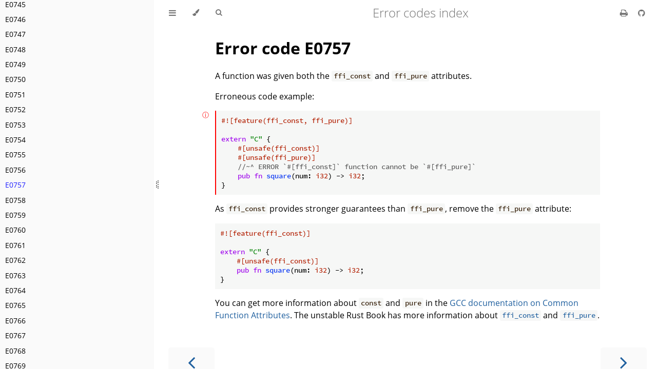

--- FILE ---
content_type: text/html
request_url: https://doc.rust-lang.org/stable/error_codes/E0757.html
body_size: 3057
content:
<!DOCTYPE HTML>
<html lang="en" class="light sidebar-visible" dir="ltr">
    <head>
        <!-- Book generated using mdBook -->
        <meta charset="UTF-8">
        <title>E0757 - Error codes index</title>


        <!-- Custom HTML head -->

        <meta name="description" content="Book listing all Rust error codes">
        <meta name="viewport" content="width=device-width, initial-scale=1">
        <meta name="theme-color" content="#ffffff">

        <link rel="icon" href="favicon.svg">
        <link rel="shortcut icon" href="favicon.png">
        <link rel="stylesheet" href="css/variables.css">
        <link rel="stylesheet" href="css/general.css">
        <link rel="stylesheet" href="css/chrome.css">
        <link rel="stylesheet" href="css/print.css" media="print">

        <!-- Fonts -->
        <link rel="stylesheet" href="FontAwesome/css/font-awesome.css">
        <link rel="stylesheet" href="fonts/fonts.css">

        <!-- Highlight.js Stylesheets -->
        <link rel="stylesheet" id="highlight-css" href="highlight.css">
        <link rel="stylesheet" id="tomorrow-night-css" href="tomorrow-night.css">
        <link rel="stylesheet" id="ayu-highlight-css" href="ayu-highlight.css">

        <!-- Custom theme stylesheets -->
        <link rel="stylesheet" href="error-index.css">


        <!-- Provide site root and default themes to javascript -->
        <script>
            const path_to_root = "";
            const default_light_theme = "light";
            const default_dark_theme = "navy";
            window.path_to_searchindex_js = "searchindex.js";
        </script>
        <!-- Start loading toc.js asap -->
        <script src="toc.js"></script>
    </head>
    <body>
    <div id="mdbook-help-container">
        <div id="mdbook-help-popup">
            <h2 class="mdbook-help-title">Keyboard shortcuts</h2>
            <div>
                <p>Press <kbd>←</kbd> or <kbd>→</kbd> to navigate between chapters</p>
                <p>Press <kbd>S</kbd> or <kbd>/</kbd> to search in the book</p>
                <p>Press <kbd>?</kbd> to show this help</p>
                <p>Press <kbd>Esc</kbd> to hide this help</p>
            </div>
        </div>
    </div>
    <div id="body-container">
        <!-- Work around some values being stored in localStorage wrapped in quotes -->
        <script>
            try {
                let theme = localStorage.getItem('mdbook-theme');
                let sidebar = localStorage.getItem('mdbook-sidebar');

                if (theme.startsWith('"') && theme.endsWith('"')) {
                    localStorage.setItem('mdbook-theme', theme.slice(1, theme.length - 1));
                }

                if (sidebar.startsWith('"') && sidebar.endsWith('"')) {
                    localStorage.setItem('mdbook-sidebar', sidebar.slice(1, sidebar.length - 1));
                }
            } catch (e) { }
        </script>

        <!-- Set the theme before any content is loaded, prevents flash -->
        <script>
            const default_theme = window.matchMedia("(prefers-color-scheme: dark)").matches ? default_dark_theme : default_light_theme;
            let theme;
            try { theme = localStorage.getItem('mdbook-theme'); } catch(e) { }
            if (theme === null || theme === undefined) { theme = default_theme; }
            const html = document.documentElement;
            html.classList.remove('light')
            html.classList.add(theme);
            html.classList.add("js");
        </script>

        <input type="checkbox" id="sidebar-toggle-anchor" class="hidden">

        <!-- Hide / unhide sidebar before it is displayed -->
        <script>
            let sidebar = null;
            const sidebar_toggle = document.getElementById("sidebar-toggle-anchor");
            if (document.body.clientWidth >= 1080) {
                try { sidebar = localStorage.getItem('mdbook-sidebar'); } catch(e) { }
                sidebar = sidebar || 'visible';
            } else {
                sidebar = 'hidden';
                sidebar_toggle.checked = false;
            }
            if (sidebar === 'visible') {
                sidebar_toggle.checked = true;
            } else {
                html.classList.remove('sidebar-visible');
            }
        </script>

        <nav id="sidebar" class="sidebar" aria-label="Table of contents">
            <!-- populated by js -->
            <mdbook-sidebar-scrollbox class="sidebar-scrollbox"></mdbook-sidebar-scrollbox>
            <noscript>
                <iframe class="sidebar-iframe-outer" src="toc.html"></iframe>
            </noscript>
            <div id="sidebar-resize-handle" class="sidebar-resize-handle">
                <div class="sidebar-resize-indicator"></div>
            </div>
        </nav>

        <div id="page-wrapper" class="page-wrapper">

            <div class="page">
                <div id="menu-bar-hover-placeholder"></div>
                <div id="menu-bar" class="menu-bar sticky">
                    <div class="left-buttons">
                        <label id="sidebar-toggle" class="icon-button" for="sidebar-toggle-anchor" title="Toggle Table of Contents" aria-label="Toggle Table of Contents" aria-controls="sidebar">
                            <i class="fa fa-bars"></i>
                        </label>
                        <button id="theme-toggle" class="icon-button" type="button" title="Change theme" aria-label="Change theme" aria-haspopup="true" aria-expanded="false" aria-controls="theme-list">
                            <i class="fa fa-paint-brush"></i>
                        </button>
                        <ul id="theme-list" class="theme-popup" aria-label="Themes" role="menu">
                            <li role="none"><button role="menuitem" class="theme" id="default_theme">Auto</button></li>
                            <li role="none"><button role="menuitem" class="theme" id="light">Light</button></li>
                            <li role="none"><button role="menuitem" class="theme" id="rust">Rust</button></li>
                            <li role="none"><button role="menuitem" class="theme" id="coal">Coal</button></li>
                            <li role="none"><button role="menuitem" class="theme" id="navy">Navy</button></li>
                            <li role="none"><button role="menuitem" class="theme" id="ayu">Ayu</button></li>
                        </ul>
                        <button id="search-toggle" class="icon-button" type="button" title="Search (`/`)" aria-label="Toggle Searchbar" aria-expanded="false" aria-keyshortcuts="/ s" aria-controls="searchbar">
                            <i class="fa fa-search"></i>
                        </button>
                    </div>

                    <h1 class="menu-title">Error codes index</h1>

                    <div class="right-buttons">
                        <a href="print.html" title="Print this book" aria-label="Print this book">
                            <i id="print-button" class="fa fa-print"></i>
                        </a>
                        <a href="https://github.com/rust-lang/rust/" title="Git repository" aria-label="Git repository">
                            <i id="git-repository-button" class="fa fa-github"></i>
                        </a>

                    </div>
                </div>

                <div id="search-wrapper" class="hidden">
                    <form id="searchbar-outer" class="searchbar-outer">
                        <div class="search-wrapper">
                            <input type="search" id="searchbar" name="searchbar" placeholder="Search this book ..." aria-controls="searchresults-outer" aria-describedby="searchresults-header">
                            <div class="spinner-wrapper">
                                <i class="fa fa-spinner fa-spin"></i>
                            </div>
                        </div>
                    </form>
                    <div id="searchresults-outer" class="searchresults-outer hidden">
                        <div id="searchresults-header" class="searchresults-header"></div>
                        <ul id="searchresults">
                        </ul>
                    </div>
                </div>

                <!-- Apply ARIA attributes after the sidebar and the sidebar toggle button are added to the DOM -->
                <script>
                    document.getElementById('sidebar-toggle').setAttribute('aria-expanded', sidebar === 'visible');
                    document.getElementById('sidebar').setAttribute('aria-hidden', sidebar !== 'visible');
                    Array.from(document.querySelectorAll('#sidebar a')).forEach(function(link) {
                        link.setAttribute('tabIndex', sidebar === 'visible' ? 0 : -1);
                    });
                </script>

                <div id="content" class="content">
                    <main>
                        <h1 id="error-code-e0757"><a class="header" href="#error-code-e0757">Error code E0757</a></h1>
<p>A function was given both the <code>ffi_const</code> and <code>ffi_pure</code> attributes.</p>
<p>Erroneous code example:</p>
<pre><pre class="playground"><code class="language-rust compile_fail E0757"><span class="boring">#![allow(unused)]
</span>#![feature(ffi_const, ffi_pure)]

<span class="boring">fn main() {
</span>extern "C" {
    #[unsafe(ffi_const)]
    #[unsafe(ffi_pure)]
    //~^ ERROR `#[ffi_const]` function cannot be `#[ffi_pure]`
    pub fn square(num: i32) -&gt; i32;
}
<span class="boring">}</span></code></pre></pre>
<p>As <code>ffi_const</code> provides stronger guarantees than <code>ffi_pure</code>, remove the
<code>ffi_pure</code> attribute:</p>
<pre><pre class="playground"><code class="language-rust"><span class="boring">#![allow(unused)]
</span>#![feature(ffi_const)]

<span class="boring">fn main() {
</span>extern "C" {
    #[unsafe(ffi_const)]
    pub fn square(num: i32) -&gt; i32;
}
<span class="boring">}</span></code></pre></pre>
<p>You can get more information about <code>const</code> and <code>pure</code> in the <a href="https://gcc.gnu.org/onlinedocs/gcc/Common-Function-Attributes.html">GCC documentation
on Common Function Attributes</a>. The unstable Rust Book has more information
about <a href="https://doc.rust-lang.org/nightly/unstable-book/language-features/ffi-const.html"><code>ffi_const</code></a> and <a href="https://doc.rust-lang.org/nightly/unstable-book/language-features/ffi-pure.html"><code>ffi_pure</code></a>.</p>

                    </main>

                    <nav class="nav-wrapper" aria-label="Page navigation">
                        <!-- Mobile navigation buttons -->
                            <a rel="prev" href="E0756.html" class="mobile-nav-chapters previous" title="Previous chapter" aria-label="Previous chapter" aria-keyshortcuts="Left">
                                <i class="fa fa-angle-left"></i>
                            </a>

                            <a rel="next prefetch" href="E0758.html" class="mobile-nav-chapters next" title="Next chapter" aria-label="Next chapter" aria-keyshortcuts="Right">
                                <i class="fa fa-angle-right"></i>
                            </a>

                        <div style="clear: both"></div>
                    </nav>
                </div>
            </div>

            <nav class="nav-wide-wrapper" aria-label="Page navigation">
                    <a rel="prev" href="E0756.html" class="nav-chapters previous" title="Previous chapter" aria-label="Previous chapter" aria-keyshortcuts="Left">
                        <i class="fa fa-angle-left"></i>
                    </a>

                    <a rel="next prefetch" href="E0758.html" class="nav-chapters next" title="Next chapter" aria-label="Next chapter" aria-keyshortcuts="Right">
                        <i class="fa fa-angle-right"></i>
                    </a>
            </nav>

        </div>




        <script>
            window.playground_copyable = true;
        </script>


        <script src="elasticlunr.min.js"></script>
        <script src="mark.min.js"></script>
        <script src="searcher.js"></script>

        <script src="clipboard.min.js"></script>
        <script src="highlight.js"></script>
        <script src="book.js"></script>

        <!-- Custom JS scripts -->
        <script src="error-index.js"></script>



    </div>
    </body>
</html>


--- FILE ---
content_type: text/javascript
request_url: https://doc.rust-lang.org/stable/error_codes/toc.js
body_size: 4122
content:
// Populate the sidebar
//
// This is a script, and not included directly in the page, to control the total size of the book.
// The TOC contains an entry for each page, so if each page includes a copy of the TOC,
// the total size of the page becomes O(n**2).
class MDBookSidebarScrollbox extends HTMLElement {
    constructor() {
        super();
    }
    connectedCallback() {
        this.innerHTML = '<ol class="chapter"><li class="chapter-item expanded affix "><a href="error-index.html">Rust error codes index</a></li><li class="chapter-item expanded affix "><a href="E0001.html">E0001</a></li><li class="chapter-item expanded affix "><a href="E0002.html">E0002</a></li><li class="chapter-item expanded affix "><a href="E0004.html">E0004</a></li><li class="chapter-item expanded affix "><a href="E0005.html">E0005</a></li><li class="chapter-item expanded affix "><a href="E0007.html">E0007</a></li><li class="chapter-item expanded affix "><a href="E0009.html">E0009</a></li><li class="chapter-item expanded affix "><a href="E0010.html">E0010</a></li><li class="chapter-item expanded affix "><a href="E0013.html">E0013</a></li><li class="chapter-item expanded affix "><a href="E0014.html">E0014</a></li><li class="chapter-item expanded affix "><a href="E0015.html">E0015</a></li><li class="chapter-item expanded affix "><a href="E0023.html">E0023</a></li><li class="chapter-item expanded affix "><a href="E0025.html">E0025</a></li><li class="chapter-item expanded affix "><a href="E0026.html">E0026</a></li><li class="chapter-item expanded affix "><a href="E0027.html">E0027</a></li><li class="chapter-item expanded affix "><a href="E0029.html">E0029</a></li><li class="chapter-item expanded affix "><a href="E0030.html">E0030</a></li><li class="chapter-item expanded affix "><a href="E0033.html">E0033</a></li><li class="chapter-item expanded affix "><a href="E0034.html">E0034</a></li><li class="chapter-item expanded affix "><a href="E0038.html">E0038</a></li><li class="chapter-item expanded affix "><a href="E0040.html">E0040</a></li><li class="chapter-item expanded affix "><a href="E0044.html">E0044</a></li><li class="chapter-item expanded affix "><a href="E0045.html">E0045</a></li><li class="chapter-item expanded affix "><a href="E0046.html">E0046</a></li><li class="chapter-item expanded affix "><a href="E0049.html">E0049</a></li><li class="chapter-item expanded affix "><a href="E0050.html">E0050</a></li><li class="chapter-item expanded affix "><a href="E0053.html">E0053</a></li><li class="chapter-item expanded affix "><a href="E0054.html">E0054</a></li><li class="chapter-item expanded affix "><a href="E0055.html">E0055</a></li><li class="chapter-item expanded affix "><a href="E0057.html">E0057</a></li><li class="chapter-item expanded affix "><a href="E0059.html">E0059</a></li><li class="chapter-item expanded affix "><a href="E0060.html">E0060</a></li><li class="chapter-item expanded affix "><a href="E0061.html">E0061</a></li><li class="chapter-item expanded affix "><a href="E0062.html">E0062</a></li><li class="chapter-item expanded affix "><a href="E0063.html">E0063</a></li><li class="chapter-item expanded affix "><a href="E0067.html">E0067</a></li><li class="chapter-item expanded affix "><a href="E0069.html">E0069</a></li><li class="chapter-item expanded affix "><a href="E0070.html">E0070</a></li><li class="chapter-item expanded affix "><a href="E0071.html">E0071</a></li><li class="chapter-item expanded affix "><a href="E0072.html">E0072</a></li><li class="chapter-item expanded affix "><a href="E0073.html">E0073</a></li><li class="chapter-item expanded affix "><a href="E0074.html">E0074</a></li><li class="chapter-item expanded affix "><a href="E0075.html">E0075</a></li><li class="chapter-item expanded affix "><a href="E0076.html">E0076</a></li><li class="chapter-item expanded affix "><a href="E0077.html">E0077</a></li><li class="chapter-item expanded affix "><a href="E0080.html">E0080</a></li><li class="chapter-item expanded affix "><a href="E0081.html">E0081</a></li><li class="chapter-item expanded affix "><a href="E0084.html">E0084</a></li><li class="chapter-item expanded affix "><a href="E0087.html">E0087</a></li><li class="chapter-item expanded affix "><a href="E0088.html">E0088</a></li><li class="chapter-item expanded affix "><a href="E0089.html">E0089</a></li><li class="chapter-item expanded affix "><a href="E0090.html">E0090</a></li><li class="chapter-item expanded affix "><a href="E0091.html">E0091</a></li><li class="chapter-item expanded affix "><a href="E0092.html">E0092</a></li><li class="chapter-item expanded affix "><a href="E0093.html">E0093</a></li><li class="chapter-item expanded affix "><a href="E0094.html">E0094</a></li><li class="chapter-item expanded affix "><a href="E0106.html">E0106</a></li><li class="chapter-item expanded affix "><a href="E0107.html">E0107</a></li><li class="chapter-item expanded affix "><a href="E0109.html">E0109</a></li><li class="chapter-item expanded affix "><a href="E0110.html">E0110</a></li><li class="chapter-item expanded affix "><a href="E0116.html">E0116</a></li><li class="chapter-item expanded affix "><a href="E0117.html">E0117</a></li><li class="chapter-item expanded affix "><a href="E0118.html">E0118</a></li><li class="chapter-item expanded affix "><a href="E0119.html">E0119</a></li><li class="chapter-item expanded affix "><a href="E0120.html">E0120</a></li><li class="chapter-item expanded affix "><a href="E0121.html">E0121</a></li><li class="chapter-item expanded affix "><a href="E0124.html">E0124</a></li><li class="chapter-item expanded affix "><a href="E0128.html">E0128</a></li><li class="chapter-item expanded affix "><a href="E0130.html">E0130</a></li><li class="chapter-item expanded affix "><a href="E0131.html">E0131</a></li><li class="chapter-item expanded affix "><a href="E0132.html">E0132</a></li><li class="chapter-item expanded affix "><a href="E0133.html">E0133</a></li><li class="chapter-item expanded affix "><a href="E0136.html">E0136</a></li><li class="chapter-item expanded affix "><a href="E0137.html">E0137</a></li><li class="chapter-item expanded affix "><a href="E0138.html">E0138</a></li><li class="chapter-item expanded affix "><a href="E0139.html">E0139</a></li><li class="chapter-item expanded affix "><a href="E0152.html">E0152</a></li><li class="chapter-item expanded affix "><a href="E0154.html">E0154</a></li><li class="chapter-item expanded affix "><a href="E0158.html">E0158</a></li><li class="chapter-item expanded affix "><a href="E0161.html">E0161</a></li><li class="chapter-item expanded affix "><a href="E0162.html">E0162</a></li><li class="chapter-item expanded affix "><a href="E0164.html">E0164</a></li><li class="chapter-item expanded affix "><a href="E0165.html">E0165</a></li><li class="chapter-item expanded affix "><a href="E0170.html">E0170</a></li><li class="chapter-item expanded affix "><a href="E0178.html">E0178</a></li><li class="chapter-item expanded affix "><a href="E0183.html">E0183</a></li><li class="chapter-item expanded affix "><a href="E0184.html">E0184</a></li><li class="chapter-item expanded affix "><a href="E0185.html">E0185</a></li><li class="chapter-item expanded affix "><a href="E0186.html">E0186</a></li><li class="chapter-item expanded affix "><a href="E0191.html">E0191</a></li><li class="chapter-item expanded affix "><a href="E0192.html">E0192</a></li><li class="chapter-item expanded affix "><a href="E0193.html">E0193</a></li><li class="chapter-item expanded affix "><a href="E0195.html">E0195</a></li><li class="chapter-item expanded affix "><a href="E0197.html">E0197</a></li><li class="chapter-item expanded affix "><a href="E0198.html">E0198</a></li><li class="chapter-item expanded affix "><a href="E0199.html">E0199</a></li><li class="chapter-item expanded affix "><a href="E0200.html">E0200</a></li><li class="chapter-item expanded affix "><a href="E0201.html">E0201</a></li><li class="chapter-item expanded affix "><a href="E0203.html">E0203</a></li><li class="chapter-item expanded affix "><a href="E0204.html">E0204</a></li><li class="chapter-item expanded affix "><a href="E0205.html">E0205</a></li><li class="chapter-item expanded affix "><a href="E0206.html">E0206</a></li><li class="chapter-item expanded affix "><a href="E0207.html">E0207</a></li><li class="chapter-item expanded affix "><a href="E0208.html">E0208</a></li><li class="chapter-item expanded affix "><a href="E0210.html">E0210</a></li><li class="chapter-item expanded affix "><a href="E0211.html">E0211</a></li><li class="chapter-item expanded affix "><a href="E0212.html">E0212</a></li><li class="chapter-item expanded affix "><a href="E0214.html">E0214</a></li><li class="chapter-item expanded affix "><a href="E0220.html">E0220</a></li><li class="chapter-item expanded affix "><a href="E0221.html">E0221</a></li><li class="chapter-item expanded affix "><a href="E0222.html">E0222</a></li><li class="chapter-item expanded affix "><a href="E0223.html">E0223</a></li><li class="chapter-item expanded affix "><a href="E0224.html">E0224</a></li><li class="chapter-item expanded affix "><a href="E0225.html">E0225</a></li><li class="chapter-item expanded affix "><a href="E0226.html">E0226</a></li><li class="chapter-item expanded affix "><a href="E0227.html">E0227</a></li><li class="chapter-item expanded affix "><a href="E0228.html">E0228</a></li><li class="chapter-item expanded affix "><a href="E0229.html">E0229</a></li><li class="chapter-item expanded affix "><a href="E0230.html">E0230</a></li><li class="chapter-item expanded affix "><a href="E0231.html">E0231</a></li><li class="chapter-item expanded affix "><a href="E0232.html">E0232</a></li><li class="chapter-item expanded affix "><a href="E0243.html">E0243</a></li><li class="chapter-item expanded affix "><a href="E0244.html">E0244</a></li><li class="chapter-item expanded affix "><a href="E0251.html">E0251</a></li><li class="chapter-item expanded affix "><a href="E0252.html">E0252</a></li><li class="chapter-item expanded affix "><a href="E0253.html">E0253</a></li><li class="chapter-item expanded affix "><a href="E0254.html">E0254</a></li><li class="chapter-item expanded affix "><a href="E0255.html">E0255</a></li><li class="chapter-item expanded affix "><a href="E0256.html">E0256</a></li><li class="chapter-item expanded affix "><a href="E0259.html">E0259</a></li><li class="chapter-item expanded affix "><a href="E0260.html">E0260</a></li><li class="chapter-item expanded affix "><a href="E0261.html">E0261</a></li><li class="chapter-item expanded affix "><a href="E0262.html">E0262</a></li><li class="chapter-item expanded affix "><a href="E0263.html">E0263</a></li><li class="chapter-item expanded affix "><a href="E0264.html">E0264</a></li><li class="chapter-item expanded affix "><a href="E0267.html">E0267</a></li><li class="chapter-item expanded affix "><a href="E0268.html">E0268</a></li><li class="chapter-item expanded affix "><a href="E0271.html">E0271</a></li><li class="chapter-item expanded affix "><a href="E0275.html">E0275</a></li><li class="chapter-item expanded affix "><a href="E0276.html">E0276</a></li><li class="chapter-item expanded affix "><a href="E0277.html">E0277</a></li><li class="chapter-item expanded affix "><a href="E0281.html">E0281</a></li><li class="chapter-item expanded affix "><a href="E0282.html">E0282</a></li><li class="chapter-item expanded affix "><a href="E0283.html">E0283</a></li><li class="chapter-item expanded affix "><a href="E0284.html">E0284</a></li><li class="chapter-item expanded affix "><a href="E0297.html">E0297</a></li><li class="chapter-item expanded affix "><a href="E0301.html">E0301</a></li><li class="chapter-item expanded affix "><a href="E0302.html">E0302</a></li><li class="chapter-item expanded affix "><a href="E0303.html">E0303</a></li><li class="chapter-item expanded affix "><a href="E0307.html">E0307</a></li><li class="chapter-item expanded affix "><a href="E0308.html">E0308</a></li><li class="chapter-item expanded affix "><a href="E0309.html">E0309</a></li><li class="chapter-item expanded affix "><a href="E0310.html">E0310</a></li><li class="chapter-item expanded affix "><a href="E0311.html">E0311</a></li><li class="chapter-item expanded affix "><a href="E0312.html">E0312</a></li><li class="chapter-item expanded affix "><a href="E0316.html">E0316</a></li><li class="chapter-item expanded affix "><a href="E0317.html">E0317</a></li><li class="chapter-item expanded affix "><a href="E0320.html">E0320</a></li><li class="chapter-item expanded affix "><a href="E0321.html">E0321</a></li><li class="chapter-item expanded affix "><a href="E0322.html">E0322</a></li><li class="chapter-item expanded affix "><a href="E0323.html">E0323</a></li><li class="chapter-item expanded affix "><a href="E0324.html">E0324</a></li><li class="chapter-item expanded affix "><a href="E0325.html">E0325</a></li><li class="chapter-item expanded affix "><a href="E0326.html">E0326</a></li><li class="chapter-item expanded affix "><a href="E0328.html">E0328</a></li><li class="chapter-item expanded affix "><a href="E0329.html">E0329</a></li><li class="chapter-item expanded affix "><a href="E0364.html">E0364</a></li><li class="chapter-item expanded affix "><a href="E0365.html">E0365</a></li><li class="chapter-item expanded affix "><a href="E0366.html">E0366</a></li><li class="chapter-item expanded affix "><a href="E0367.html">E0367</a></li><li class="chapter-item expanded affix "><a href="E0368.html">E0368</a></li><li class="chapter-item expanded affix "><a href="E0369.html">E0369</a></li><li class="chapter-item expanded affix "><a href="E0370.html">E0370</a></li><li class="chapter-item expanded affix "><a href="E0371.html">E0371</a></li><li class="chapter-item expanded affix "><a href="E0373.html">E0373</a></li><li class="chapter-item expanded affix "><a href="E0374.html">E0374</a></li><li class="chapter-item expanded affix "><a href="E0375.html">E0375</a></li><li class="chapter-item expanded affix "><a href="E0376.html">E0376</a></li><li class="chapter-item expanded affix "><a href="E0377.html">E0377</a></li><li class="chapter-item expanded affix "><a href="E0378.html">E0378</a></li><li class="chapter-item expanded affix "><a href="E0379.html">E0379</a></li><li class="chapter-item expanded affix "><a href="E0380.html">E0380</a></li><li class="chapter-item expanded affix "><a href="E0381.html">E0381</a></li><li class="chapter-item expanded affix "><a href="E0382.html">E0382</a></li><li class="chapter-item expanded affix "><a href="E0383.html">E0383</a></li><li class="chapter-item expanded affix "><a href="E0384.html">E0384</a></li><li class="chapter-item expanded affix "><a href="E0386.html">E0386</a></li><li class="chapter-item expanded affix "><a href="E0387.html">E0387</a></li><li class="chapter-item expanded affix "><a href="E0388.html">E0388</a></li><li class="chapter-item expanded affix "><a href="E0389.html">E0389</a></li><li class="chapter-item expanded affix "><a href="E0390.html">E0390</a></li><li class="chapter-item expanded affix "><a href="E0391.html">E0391</a></li><li class="chapter-item expanded affix "><a href="E0392.html">E0392</a></li><li class="chapter-item expanded affix "><a href="E0393.html">E0393</a></li><li class="chapter-item expanded affix "><a href="E0398.html">E0398</a></li><li class="chapter-item expanded affix "><a href="E0399.html">E0399</a></li><li class="chapter-item expanded affix "><a href="E0401.html">E0401</a></li><li class="chapter-item expanded affix "><a href="E0403.html">E0403</a></li><li class="chapter-item expanded affix "><a href="E0404.html">E0404</a></li><li class="chapter-item expanded affix "><a href="E0405.html">E0405</a></li><li class="chapter-item expanded affix "><a href="E0407.html">E0407</a></li><li class="chapter-item expanded affix "><a href="E0408.html">E0408</a></li><li class="chapter-item expanded affix "><a href="E0409.html">E0409</a></li><li class="chapter-item expanded affix "><a href="E0411.html">E0411</a></li><li class="chapter-item expanded affix "><a href="E0412.html">E0412</a></li><li class="chapter-item expanded affix "><a href="E0415.html">E0415</a></li><li class="chapter-item expanded affix "><a href="E0416.html">E0416</a></li><li class="chapter-item expanded affix "><a href="E0422.html">E0422</a></li><li class="chapter-item expanded affix "><a href="E0423.html">E0423</a></li><li class="chapter-item expanded affix "><a href="E0424.html">E0424</a></li><li class="chapter-item expanded affix "><a href="E0425.html">E0425</a></li><li class="chapter-item expanded affix "><a href="E0426.html">E0426</a></li><li class="chapter-item expanded affix "><a href="E0428.html">E0428</a></li><li class="chapter-item expanded affix "><a href="E0429.html">E0429</a></li><li class="chapter-item expanded affix "><a href="E0430.html">E0430</a></li><li class="chapter-item expanded affix "><a href="E0431.html">E0431</a></li><li class="chapter-item expanded affix "><a href="E0432.html">E0432</a></li><li class="chapter-item expanded affix "><a href="E0433.html">E0433</a></li><li class="chapter-item expanded affix "><a href="E0434.html">E0434</a></li><li class="chapter-item expanded affix "><a href="E0435.html">E0435</a></li><li class="chapter-item expanded affix "><a href="E0436.html">E0436</a></li><li class="chapter-item expanded affix "><a href="E0437.html">E0437</a></li><li class="chapter-item expanded affix "><a href="E0438.html">E0438</a></li><li class="chapter-item expanded affix "><a href="E0439.html">E0439</a></li><li class="chapter-item expanded affix "><a href="E0445.html">E0445</a></li><li class="chapter-item expanded affix "><a href="E0446.html">E0446</a></li><li class="chapter-item expanded affix "><a href="E0447.html">E0447</a></li><li class="chapter-item expanded affix "><a href="E0448.html">E0448</a></li><li class="chapter-item expanded affix "><a href="E0449.html">E0449</a></li><li class="chapter-item expanded affix "><a href="E0451.html">E0451</a></li><li class="chapter-item expanded affix "><a href="E0452.html">E0452</a></li><li class="chapter-item expanded affix "><a href="E0453.html">E0453</a></li><li class="chapter-item expanded affix "><a href="E0454.html">E0454</a></li><li class="chapter-item expanded affix "><a href="E0455.html">E0455</a></li><li class="chapter-item expanded affix "><a href="E0457.html">E0457</a></li><li class="chapter-item expanded affix "><a href="E0458.html">E0458</a></li><li class="chapter-item expanded affix "><a href="E0459.html">E0459</a></li><li class="chapter-item expanded affix "><a href="E0460.html">E0460</a></li><li class="chapter-item expanded affix "><a href="E0461.html">E0461</a></li><li class="chapter-item expanded affix "><a href="E0462.html">E0462</a></li><li class="chapter-item expanded affix "><a href="E0463.html">E0463</a></li><li class="chapter-item expanded affix "><a href="E0464.html">E0464</a></li><li class="chapter-item expanded affix "><a href="E0466.html">E0466</a></li><li class="chapter-item expanded affix "><a href="E0468.html">E0468</a></li><li class="chapter-item expanded affix "><a href="E0469.html">E0469</a></li><li class="chapter-item expanded affix "><a href="E0472.html">E0472</a></li><li class="chapter-item expanded affix "><a href="E0476.html">E0476</a></li><li class="chapter-item expanded affix "><a href="E0477.html">E0477</a></li><li class="chapter-item expanded affix "><a href="E0478.html">E0478</a></li><li class="chapter-item expanded affix "><a href="E0482.html">E0482</a></li><li class="chapter-item expanded affix "><a href="E0491.html">E0491</a></li><li class="chapter-item expanded affix "><a href="E0492.html">E0492</a></li><li class="chapter-item expanded affix "><a href="E0493.html">E0493</a></li><li class="chapter-item expanded affix "><a href="E0495.html">E0495</a></li><li class="chapter-item expanded affix "><a href="E0496.html">E0496</a></li><li class="chapter-item expanded affix "><a href="E0497.html">E0497</a></li><li class="chapter-item expanded affix "><a href="E0498.html">E0498</a></li><li class="chapter-item expanded affix "><a href="E0499.html">E0499</a></li><li class="chapter-item expanded affix "><a href="E0500.html">E0500</a></li><li class="chapter-item expanded affix "><a href="E0501.html">E0501</a></li><li class="chapter-item expanded affix "><a href="E0502.html">E0502</a></li><li class="chapter-item expanded affix "><a href="E0503.html">E0503</a></li><li class="chapter-item expanded affix "><a href="E0504.html">E0504</a></li><li class="chapter-item expanded affix "><a href="E0505.html">E0505</a></li><li class="chapter-item expanded affix "><a href="E0506.html">E0506</a></li><li class="chapter-item expanded affix "><a href="E0507.html">E0507</a></li><li class="chapter-item expanded affix "><a href="E0508.html">E0508</a></li><li class="chapter-item expanded affix "><a href="E0509.html">E0509</a></li><li class="chapter-item expanded affix "><a href="E0510.html">E0510</a></li><li class="chapter-item expanded affix "><a href="E0511.html">E0511</a></li><li class="chapter-item expanded affix "><a href="E0512.html">E0512</a></li><li class="chapter-item expanded affix "><a href="E0514.html">E0514</a></li><li class="chapter-item expanded affix "><a href="E0515.html">E0515</a></li><li class="chapter-item expanded affix "><a href="E0516.html">E0516</a></li><li class="chapter-item expanded affix "><a href="E0517.html">E0517</a></li><li class="chapter-item expanded affix "><a href="E0518.html">E0518</a></li><li class="chapter-item expanded affix "><a href="E0519.html">E0519</a></li><li class="chapter-item expanded affix "><a href="E0520.html">E0520</a></li><li class="chapter-item expanded affix "><a href="E0521.html">E0521</a></li><li class="chapter-item expanded affix "><a href="E0522.html">E0522</a></li><li class="chapter-item expanded affix "><a href="E0523.html">E0523</a></li><li class="chapter-item expanded affix "><a href="E0524.html">E0524</a></li><li class="chapter-item expanded affix "><a href="E0525.html">E0525</a></li><li class="chapter-item expanded affix "><a href="E0527.html">E0527</a></li><li class="chapter-item expanded affix "><a href="E0528.html">E0528</a></li><li class="chapter-item expanded affix "><a href="E0529.html">E0529</a></li><li class="chapter-item expanded affix "><a href="E0530.html">E0530</a></li><li class="chapter-item expanded affix "><a href="E0531.html">E0531</a></li><li class="chapter-item expanded affix "><a href="E0532.html">E0532</a></li><li class="chapter-item expanded affix "><a href="E0533.html">E0533</a></li><li class="chapter-item expanded affix "><a href="E0534.html">E0534</a></li><li class="chapter-item expanded affix "><a href="E0535.html">E0535</a></li><li class="chapter-item expanded affix "><a href="E0536.html">E0536</a></li><li class="chapter-item expanded affix "><a href="E0537.html">E0537</a></li><li class="chapter-item expanded affix "><a href="E0538.html">E0538</a></li><li class="chapter-item expanded affix "><a href="E0539.html">E0539</a></li><li class="chapter-item expanded affix "><a href="E0541.html">E0541</a></li><li class="chapter-item expanded affix "><a href="E0542.html">E0542</a></li><li class="chapter-item expanded affix "><a href="E0543.html">E0543</a></li><li class="chapter-item expanded affix "><a href="E0544.html">E0544</a></li><li class="chapter-item expanded affix "><a href="E0545.html">E0545</a></li><li class="chapter-item expanded affix "><a href="E0546.html">E0546</a></li><li class="chapter-item expanded affix "><a href="E0547.html">E0547</a></li><li class="chapter-item expanded affix "><a href="E0549.html">E0549</a></li><li class="chapter-item expanded affix "><a href="E0550.html">E0550</a></li><li class="chapter-item expanded affix "><a href="E0551.html">E0551</a></li><li class="chapter-item expanded affix "><a href="E0552.html">E0552</a></li><li class="chapter-item expanded affix "><a href="E0554.html">E0554</a></li><li class="chapter-item expanded affix "><a href="E0556.html">E0556</a></li><li class="chapter-item expanded affix "><a href="E0557.html">E0557</a></li><li class="chapter-item expanded affix "><a href="E0559.html">E0559</a></li><li class="chapter-item expanded affix "><a href="E0560.html">E0560</a></li><li class="chapter-item expanded affix "><a href="E0561.html">E0561</a></li><li class="chapter-item expanded affix "><a href="E0562.html">E0562</a></li><li class="chapter-item expanded affix "><a href="E0565.html">E0565</a></li><li class="chapter-item expanded affix "><a href="E0566.html">E0566</a></li><li class="chapter-item expanded affix "><a href="E0567.html">E0567</a></li><li class="chapter-item expanded affix "><a href="E0568.html">E0568</a></li><li class="chapter-item expanded affix "><a href="E0569.html">E0569</a></li><li class="chapter-item expanded affix "><a href="E0570.html">E0570</a></li><li class="chapter-item expanded affix "><a href="E0571.html">E0571</a></li><li class="chapter-item expanded affix "><a href="E0572.html">E0572</a></li><li class="chapter-item expanded affix "><a href="E0573.html">E0573</a></li><li class="chapter-item expanded affix "><a href="E0574.html">E0574</a></li><li class="chapter-item expanded affix "><a href="E0575.html">E0575</a></li><li class="chapter-item expanded affix "><a href="E0576.html">E0576</a></li><li class="chapter-item expanded affix "><a href="E0577.html">E0577</a></li><li class="chapter-item expanded affix "><a href="E0578.html">E0578</a></li><li class="chapter-item expanded affix "><a href="E0579.html">E0579</a></li><li class="chapter-item expanded affix "><a href="E0580.html">E0580</a></li><li class="chapter-item expanded affix "><a href="E0581.html">E0581</a></li><li class="chapter-item expanded affix "><a href="E0582.html">E0582</a></li><li class="chapter-item expanded affix "><a href="E0583.html">E0583</a></li><li class="chapter-item expanded affix "><a href="E0584.html">E0584</a></li><li class="chapter-item expanded affix "><a href="E0585.html">E0585</a></li><li class="chapter-item expanded affix "><a href="E0586.html">E0586</a></li><li class="chapter-item expanded affix "><a href="E0587.html">E0587</a></li><li class="chapter-item expanded affix "><a href="E0588.html">E0588</a></li><li class="chapter-item expanded affix "><a href="E0589.html">E0589</a></li><li class="chapter-item expanded affix "><a href="E0590.html">E0590</a></li><li class="chapter-item expanded affix "><a href="E0591.html">E0591</a></li><li class="chapter-item expanded affix "><a href="E0592.html">E0592</a></li><li class="chapter-item expanded affix "><a href="E0593.html">E0593</a></li><li class="chapter-item expanded affix "><a href="E0594.html">E0594</a></li><li class="chapter-item expanded affix "><a href="E0595.html">E0595</a></li><li class="chapter-item expanded affix "><a href="E0596.html">E0596</a></li><li class="chapter-item expanded affix "><a href="E0597.html">E0597</a></li><li class="chapter-item expanded affix "><a href="E0599.html">E0599</a></li><li class="chapter-item expanded affix "><a href="E0600.html">E0600</a></li><li class="chapter-item expanded affix "><a href="E0601.html">E0601</a></li><li class="chapter-item expanded affix "><a href="E0602.html">E0602</a></li><li class="chapter-item expanded affix "><a href="E0603.html">E0603</a></li><li class="chapter-item expanded affix "><a href="E0604.html">E0604</a></li><li class="chapter-item expanded affix "><a href="E0605.html">E0605</a></li><li class="chapter-item expanded affix "><a href="E0606.html">E0606</a></li><li class="chapter-item expanded affix "><a href="E0607.html">E0607</a></li><li class="chapter-item expanded affix "><a href="E0608.html">E0608</a></li><li class="chapter-item expanded affix "><a href="E0609.html">E0609</a></li><li class="chapter-item expanded affix "><a href="E0610.html">E0610</a></li><li class="chapter-item expanded affix "><a href="E0614.html">E0614</a></li><li class="chapter-item expanded affix "><a href="E0615.html">E0615</a></li><li class="chapter-item expanded affix "><a href="E0616.html">E0616</a></li><li class="chapter-item expanded affix "><a href="E0617.html">E0617</a></li><li class="chapter-item expanded affix "><a href="E0618.html">E0618</a></li><li class="chapter-item expanded affix "><a href="E0619.html">E0619</a></li><li class="chapter-item expanded affix "><a href="E0620.html">E0620</a></li><li class="chapter-item expanded affix "><a href="E0621.html">E0621</a></li><li class="chapter-item expanded affix "><a href="E0622.html">E0622</a></li><li class="chapter-item expanded affix "><a href="E0623.html">E0623</a></li><li class="chapter-item expanded affix "><a href="E0624.html">E0624</a></li><li class="chapter-item expanded affix "><a href="E0625.html">E0625</a></li><li class="chapter-item expanded affix "><a href="E0626.html">E0626</a></li><li class="chapter-item expanded affix "><a href="E0627.html">E0627</a></li><li class="chapter-item expanded affix "><a href="E0628.html">E0628</a></li><li class="chapter-item expanded affix "><a href="E0631.html">E0631</a></li><li class="chapter-item expanded affix "><a href="E0632.html">E0632</a></li><li class="chapter-item expanded affix "><a href="E0633.html">E0633</a></li><li class="chapter-item expanded affix "><a href="E0634.html">E0634</a></li><li class="chapter-item expanded affix "><a href="E0635.html">E0635</a></li><li class="chapter-item expanded affix "><a href="E0636.html">E0636</a></li><li class="chapter-item expanded affix "><a href="E0637.html">E0637</a></li><li class="chapter-item expanded affix "><a href="E0638.html">E0638</a></li><li class="chapter-item expanded affix "><a href="E0639.html">E0639</a></li><li class="chapter-item expanded affix "><a href="E0640.html">E0640</a></li><li class="chapter-item expanded affix "><a href="E0641.html">E0641</a></li><li class="chapter-item expanded affix "><a href="E0642.html">E0642</a></li><li class="chapter-item expanded affix "><a href="E0643.html">E0643</a></li><li class="chapter-item expanded affix "><a href="E0644.html">E0644</a></li><li class="chapter-item expanded affix "><a href="E0646.html">E0646</a></li><li class="chapter-item expanded affix "><a href="E0647.html">E0647</a></li><li class="chapter-item expanded affix "><a href="E0648.html">E0648</a></li><li class="chapter-item expanded affix "><a href="E0657.html">E0657</a></li><li class="chapter-item expanded affix "><a href="E0658.html">E0658</a></li><li class="chapter-item expanded affix "><a href="E0659.html">E0659</a></li><li class="chapter-item expanded affix "><a href="E0660.html">E0660</a></li><li class="chapter-item expanded affix "><a href="E0661.html">E0661</a></li><li class="chapter-item expanded affix "><a href="E0662.html">E0662</a></li><li class="chapter-item expanded affix "><a href="E0663.html">E0663</a></li><li class="chapter-item expanded affix "><a href="E0664.html">E0664</a></li><li class="chapter-item expanded affix "><a href="E0665.html">E0665</a></li><li class="chapter-item expanded affix "><a href="E0666.html">E0666</a></li><li class="chapter-item expanded affix "><a href="E0667.html">E0667</a></li><li class="chapter-item expanded affix "><a href="E0668.html">E0668</a></li><li class="chapter-item expanded affix "><a href="E0669.html">E0669</a></li><li class="chapter-item expanded affix "><a href="E0670.html">E0670</a></li><li class="chapter-item expanded affix "><a href="E0671.html">E0671</a></li><li class="chapter-item expanded affix "><a href="E0687.html">E0687</a></li><li class="chapter-item expanded affix "><a href="E0688.html">E0688</a></li><li class="chapter-item expanded affix "><a href="E0689.html">E0689</a></li><li class="chapter-item expanded affix "><a href="E0690.html">E0690</a></li><li class="chapter-item expanded affix "><a href="E0691.html">E0691</a></li><li class="chapter-item expanded affix "><a href="E0692.html">E0692</a></li><li class="chapter-item expanded affix "><a href="E0693.html">E0693</a></li><li class="chapter-item expanded affix "><a href="E0695.html">E0695</a></li><li class="chapter-item expanded affix "><a href="E0696.html">E0696</a></li><li class="chapter-item expanded affix "><a href="E0697.html">E0697</a></li><li class="chapter-item expanded affix "><a href="E0698.html">E0698</a></li><li class="chapter-item expanded affix "><a href="E0699.html">E0699</a></li><li class="chapter-item expanded affix "><a href="E0700.html">E0700</a></li><li class="chapter-item expanded affix "><a href="E0701.html">E0701</a></li><li class="chapter-item expanded affix "><a href="E0703.html">E0703</a></li><li class="chapter-item expanded affix "><a href="E0704.html">E0704</a></li><li class="chapter-item expanded affix "><a href="E0705.html">E0705</a></li><li class="chapter-item expanded affix "><a href="E0706.html">E0706</a></li><li class="chapter-item expanded affix "><a href="E0708.html">E0708</a></li><li class="chapter-item expanded affix "><a href="E0710.html">E0710</a></li><li class="chapter-item expanded affix "><a href="E0712.html">E0712</a></li><li class="chapter-item expanded affix "><a href="E0713.html">E0713</a></li><li class="chapter-item expanded affix "><a href="E0714.html">E0714</a></li><li class="chapter-item expanded affix "><a href="E0715.html">E0715</a></li><li class="chapter-item expanded affix "><a href="E0716.html">E0716</a></li><li class="chapter-item expanded affix "><a href="E0711.html">E0711</a></li><li class="chapter-item expanded affix "><a href="E0717.html">E0717</a></li><li class="chapter-item expanded affix "><a href="E0718.html">E0718</a></li><li class="chapter-item expanded affix "><a href="E0719.html">E0719</a></li><li class="chapter-item expanded affix "><a href="E0720.html">E0720</a></li><li class="chapter-item expanded affix "><a href="E0722.html">E0722</a></li><li class="chapter-item expanded affix "><a href="E0724.html">E0724</a></li><li class="chapter-item expanded affix "><a href="E0725.html">E0725</a></li><li class="chapter-item expanded affix "><a href="E0726.html">E0726</a></li><li class="chapter-item expanded affix "><a href="E0727.html">E0727</a></li><li class="chapter-item expanded affix "><a href="E0728.html">E0728</a></li><li class="chapter-item expanded affix "><a href="E0729.html">E0729</a></li><li class="chapter-item expanded affix "><a href="E0730.html">E0730</a></li><li class="chapter-item expanded affix "><a href="E0731.html">E0731</a></li><li class="chapter-item expanded affix "><a href="E0732.html">E0732</a></li><li class="chapter-item expanded affix "><a href="E0733.html">E0733</a></li><li class="chapter-item expanded affix "><a href="E0734.html">E0734</a></li><li class="chapter-item expanded affix "><a href="E0735.html">E0735</a></li><li class="chapter-item expanded affix "><a href="E0736.html">E0736</a></li><li class="chapter-item expanded affix "><a href="E0737.html">E0737</a></li><li class="chapter-item expanded affix "><a href="E0739.html">E0739</a></li><li class="chapter-item expanded affix "><a href="E0740.html">E0740</a></li><li class="chapter-item expanded affix "><a href="E0741.html">E0741</a></li><li class="chapter-item expanded affix "><a href="E0742.html">E0742</a></li><li class="chapter-item expanded affix "><a href="E0743.html">E0743</a></li><li class="chapter-item expanded affix "><a href="E0744.html">E0744</a></li><li class="chapter-item expanded affix "><a href="E0745.html">E0745</a></li><li class="chapter-item expanded affix "><a href="E0746.html">E0746</a></li><li class="chapter-item expanded affix "><a href="E0747.html">E0747</a></li><li class="chapter-item expanded affix "><a href="E0748.html">E0748</a></li><li class="chapter-item expanded affix "><a href="E0749.html">E0749</a></li><li class="chapter-item expanded affix "><a href="E0750.html">E0750</a></li><li class="chapter-item expanded affix "><a href="E0751.html">E0751</a></li><li class="chapter-item expanded affix "><a href="E0752.html">E0752</a></li><li class="chapter-item expanded affix "><a href="E0753.html">E0753</a></li><li class="chapter-item expanded affix "><a href="E0754.html">E0754</a></li><li class="chapter-item expanded affix "><a href="E0755.html">E0755</a></li><li class="chapter-item expanded affix "><a href="E0756.html">E0756</a></li><li class="chapter-item expanded affix "><a href="E0757.html">E0757</a></li><li class="chapter-item expanded affix "><a href="E0758.html">E0758</a></li><li class="chapter-item expanded affix "><a href="E0759.html">E0759</a></li><li class="chapter-item expanded affix "><a href="E0760.html">E0760</a></li><li class="chapter-item expanded affix "><a href="E0761.html">E0761</a></li><li class="chapter-item expanded affix "><a href="E0762.html">E0762</a></li><li class="chapter-item expanded affix "><a href="E0763.html">E0763</a></li><li class="chapter-item expanded affix "><a href="E0764.html">E0764</a></li><li class="chapter-item expanded affix "><a href="E0765.html">E0765</a></li><li class="chapter-item expanded affix "><a href="E0766.html">E0766</a></li><li class="chapter-item expanded affix "><a href="E0767.html">E0767</a></li><li class="chapter-item expanded affix "><a href="E0768.html">E0768</a></li><li class="chapter-item expanded affix "><a href="E0769.html">E0769</a></li><li class="chapter-item expanded affix "><a href="E0770.html">E0770</a></li><li class="chapter-item expanded affix "><a href="E0771.html">E0771</a></li><li class="chapter-item expanded affix "><a href="E0772.html">E0772</a></li><li class="chapter-item expanded affix "><a href="E0773.html">E0773</a></li><li class="chapter-item expanded affix "><a href="E0774.html">E0774</a></li><li class="chapter-item expanded affix "><a href="E0775.html">E0775</a></li><li class="chapter-item expanded affix "><a href="E0776.html">E0776</a></li><li class="chapter-item expanded affix "><a href="E0777.html">E0777</a></li><li class="chapter-item expanded affix "><a href="E0778.html">E0778</a></li><li class="chapter-item expanded affix "><a href="E0779.html">E0779</a></li><li class="chapter-item expanded affix "><a href="E0780.html">E0780</a></li><li class="chapter-item expanded affix "><a href="E0781.html">E0781</a></li><li class="chapter-item expanded affix "><a href="E0782.html">E0782</a></li><li class="chapter-item expanded affix "><a href="E0783.html">E0783</a></li><li class="chapter-item expanded affix "><a href="E0784.html">E0784</a></li><li class="chapter-item expanded affix "><a href="E0785.html">E0785</a></li><li class="chapter-item expanded affix "><a href="E0786.html">E0786</a></li><li class="chapter-item expanded affix "><a href="E0787.html">E0787</a></li><li class="chapter-item expanded affix "><a href="E0788.html">E0788</a></li><li class="chapter-item expanded affix "><a href="E0789.html">E0789</a></li><li class="chapter-item expanded affix "><a href="E0790.html">E0790</a></li><li class="chapter-item expanded affix "><a href="E0791.html">E0791</a></li><li class="chapter-item expanded affix "><a href="E0792.html">E0792</a></li><li class="chapter-item expanded affix "><a href="E0793.html">E0793</a></li><li class="chapter-item expanded affix "><a href="E0794.html">E0794</a></li><li class="chapter-item expanded affix "><a href="E0795.html">E0795</a></li><li class="chapter-item expanded affix "><a href="E0796.html">E0796</a></li><li class="chapter-item expanded affix "><a href="E0797.html">E0797</a></li><li class="chapter-item expanded affix "><a href="E0798.html">E0798</a></li><li class="chapter-item expanded affix "><a href="E0799.html">E0799</a></li><li class="chapter-item expanded affix "><a href="E0800.html">E0800</a></li><li class="chapter-item expanded affix "><a href="E0801.html">E0801</a></li><li class="chapter-item expanded affix "><a href="E0802.html">E0802</a></li><li class="chapter-item expanded affix "><a href="E0803.html">E0803</a></li><li class="chapter-item expanded affix "><a href="E0804.html">E0804</a></li><li class="chapter-item expanded affix "><a href="E0805.html">E0805</a></li></ol>';
        // Set the current, active page, and reveal it if it's hidden
        let current_page = document.location.href.toString().split("#")[0].split("?")[0];
        if (current_page.endsWith("/")) {
            current_page += "index.html";
        }
        var links = Array.prototype.slice.call(this.querySelectorAll("a"));
        var l = links.length;
        for (var i = 0; i < l; ++i) {
            var link = links[i];
            var href = link.getAttribute("href");
            if (href && !href.startsWith("#") && !/^(?:[a-z+]+:)?\/\//.test(href)) {
                link.href = path_to_root + href;
            }
            // The "index" page is supposed to alias the first chapter in the book.
            if (link.href === current_page || (i === 0 && path_to_root === "" && current_page.endsWith("/index.html"))) {
                link.classList.add("active");
                var parent = link.parentElement;
                if (parent && parent.classList.contains("chapter-item")) {
                    parent.classList.add("expanded");
                }
                while (parent) {
                    if (parent.tagName === "LI" && parent.previousElementSibling) {
                        if (parent.previousElementSibling.classList.contains("chapter-item")) {
                            parent.previousElementSibling.classList.add("expanded");
                        }
                    }
                    parent = parent.parentElement;
                }
            }
        }
        // Track and set sidebar scroll position
        this.addEventListener('click', function(e) {
            if (e.target.tagName === 'A') {
                sessionStorage.setItem('sidebar-scroll', this.scrollTop);
            }
        }, { passive: true });
        var sidebarScrollTop = sessionStorage.getItem('sidebar-scroll');
        sessionStorage.removeItem('sidebar-scroll');
        if (sidebarScrollTop) {
            // preserve sidebar scroll position when navigating via links within sidebar
            this.scrollTop = sidebarScrollTop;
        } else {
            // scroll sidebar to current active section when navigating via "next/previous chapter" buttons
            var activeSection = document.querySelector('#sidebar .active');
            if (activeSection) {
                activeSection.scrollIntoView({ block: 'center' });
            }
        }
        // Toggle buttons
        var sidebarAnchorToggles = document.querySelectorAll('#sidebar a.toggle');
        function toggleSection(ev) {
            ev.currentTarget.parentElement.classList.toggle('expanded');
        }
        Array.from(sidebarAnchorToggles).forEach(function (el) {
            el.addEventListener('click', toggleSection);
        });
    }
}
window.customElements.define("mdbook-sidebar-scrollbox", MDBookSidebarScrollbox);
